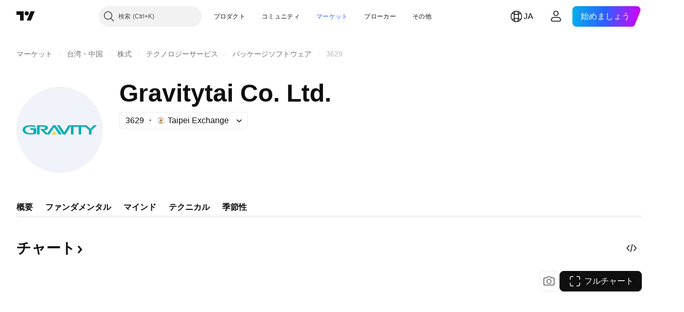

--- FILE ---
content_type: text/css; charset=utf-8
request_url: https://static.tradingview.com/static/bundles/20710.25734f0c91633f24d1d7.css
body_size: 570
content:
.xxsmall-gv2kWNUy{--ui-lib-size:1}.xsmall-gv2kWNUy{--ui-lib-size:2}.small-gv2kWNUy{--ui-lib-size:3}.medium-gv2kWNUy{--ui-lib-size:4}.large-gv2kWNUy{--ui-lib-size:5}.xlarge-gv2kWNUy{--ui-lib-size:6}.floatingButton-gv2kWNUy{--ui-lib-size-defaulted:var(--ui-lib-size,4);--ui-lib-size-defaulted-xxsmall:calc(max(0, 1 - (var(--ui-lib-size-defaulted) - 1) * (var(--ui-lib-size-defaulted) - 1)));--ui-lib-size-defaulted-xsmall:calc(max(0, 1 - (var(--ui-lib-size-defaulted) - 2) * (var(--ui-lib-size-defaulted) - 2)));--ui-lib-size-defaulted-small:calc(max(0, 1 - (var(--ui-lib-size-defaulted) - 3) * (var(--ui-lib-size-defaulted) - 3)));--ui-lib-size-defaulted-medium:calc(max(0, 1 - (var(--ui-lib-size-defaulted) - 4) * (var(--ui-lib-size-defaulted) - 4)));--ui-lib-size-defaulted-large:calc(max(0, 1 - (var(--ui-lib-size-defaulted) - 5) * (var(--ui-lib-size-defaulted) - 5)));--ui-lib-size-defaulted-xlarge:calc(max(0, 1 - (var(--ui-lib-size-defaulted) - 6) * (var(--ui-lib-size-defaulted) - 6)));align-items:center;background-color:var(--floating-button-bg-color,var(--color-container-fill-quinary-inverse));display:flex;justify-content:center;--size:calc(var(--ui-lib-size-defaulted-xxsmall)*24px + var(--ui-lib-size-defaulted-xsmall)*28px + var(--ui-lib-size-defaulted-small)*34px + var(--ui-lib-size-defaulted-medium)*40px + var(--ui-lib-size-defaulted-large)*48px + var(--ui-lib-size-defaulted-xlarge)*56px);border:none;border-radius:var(--floating-button-border-radius);box-shadow:0 2px 4px 0 var(--color-other-shadow-primary-neutral-extra-heavy);height:var(--size);outline:none;overflow:visible;position:relative;width:var(--size)}.floatingButton-gv2kWNUy:focus{outline:none}.floatingButton-gv2kWNUy:focus-visible{outline:none}.floatingButton-gv2kWNUy:after{border-style:solid;border-width:2px;box-sizing:border-box;content:"";display:none;height:calc(100% + 8px);left:-4px;pointer-events:none;position:absolute;top:-4px;width:calc(100% + 8px);z-index:1}.floatingButton-gv2kWNUy:focus:after{display:block}.floatingButton-gv2kWNUy:focus-visible:after{display:block}.floatingButton-gv2kWNUy:focus:not(:focus-visible):after{display:none}.floatingButton-gv2kWNUy:after{border-color:var(--color-focus-outline-color-blue)}.floatingButton-gv2kWNUy:after{border-radius:calc(var(--floating-button-border-radius) + 4px)}@media (any-hover:hover){.floatingButton-gv2kWNUy:hover .contentSlot-gv2kWNUy>span[role=img]{color:var(--color-content-primary-accent-normal)}}.floatingButton-gv2kWNUy:active .contentSlot-gv2kWNUy>span[role=img]{color:var(--color-content-primary-accent-semi-bold)}.round-gv2kWNUy{--floating-button-border-radius:calc(var(--ui-lib-size-defaulted-xxsmall)*14px + var(--ui-lib-size-defaulted-xsmall)*14px + var(--ui-lib-size-defaulted-small)*17px + var(--ui-lib-size-defaulted-medium)*20px + var(--ui-lib-size-defaulted-large)*24px + var(--ui-lib-size-defaulted-xlarge)*28px)}.square-gv2kWNUy{--floating-button-border-radius:calc(var(--ui-lib-size-defaulted-xxsmall)*4px + var(--ui-lib-size-defaulted-xsmall)*6px + var(--ui-lib-size-defaulted-small)*6px + var(--ui-lib-size-defaulted-medium)*8px + var(--ui-lib-size-defaulted-large)*8px + var(--ui-lib-size-defaulted-xlarge)*12px)}.contentSlot-gv2kWNUy{align-items:center;display:flex;justify-content:center}.contentSlot-gv2kWNUy>span[role=img]{color:var(--floating-button-color,var(--color-content-primary-neutral-bold));display:inline-flex;flex-shrink:0}

--- FILE ---
content_type: image/svg+xml
request_url: https://s3-symbol-logo.tradingview.com/gravity-co-ltd-taiwan--big.svg
body_size: 754
content:
<!-- by TradingView --><svg width="56" height="56" viewBox="0 0 56 56" xmlns="http://www.w3.org/2000/svg"><path fill="#F0F3FA" d="M0 0h56v56H0z"/><path d="M10.92 28H9.1c-.06 0-.1-.03-.1-.1v-.8c0-.06.04-.1.1-.1h3.61c.06 0 .1.04.1.1v3.39c0 .07-.04.11-.11.13-1.77.4-3.6.49-5.49.24-.47-.06-1-.23-1.59-.5a2.74 2.74 0 0 1-1.44-1.48 2.3 2.3 0 0 1 .14-2.05c.3-.55.8-.98 1.52-1.3.6-.27 1.27-.43 2-.48a17.3 17.3 0 0 1 4.27.2c.1.02.15.08.15.18v.7c0 .1-.05.13-.14.1a10.5 10.5 0 0 0-4.28-.26c-.57.08-1.07.29-1.48.63-.47.39-.7.85-.68 1.4.04 1.05.75 1.72 2.14 2 .96.2 1.93.2 3.1.01.04 0 .08-.03.08-.07v-1.88c0-.04-.04-.06-.08-.06ZM18.02 28.37l1.88 1.8c.07.06.14.05.2-.03l3.57-5.01a.27.27 0 0 1 .23-.13h1.16c.14 0 .25.06.33.18l4 5.8c.02.01.01.02 0 .02h-1.8a.12.12 0 0 1-.1-.06L24.5 26.4c-.03-.05-.07-.05-.1 0l-2.98 4.53a.17.17 0 0 1-.16.08h-2.28a.27.27 0 0 1-.2-.08l-3.45-3.28c-.02-.03-.03-.05-.02-.08.02-.04.04-.05.07-.05h.25c2.11.1 3.14-.2 3.09-.86-.05-.6-1.14-.84-3.28-.75l-.28.01c-.08 0-.16.05-.16.13v4.87c0 .06.01.09-.04.09h-1.51c-.06 0-.09-.03-.09-.1v-5.76c0-.08.04-.12.12-.12 1.83-.04 3.38-.02 4.64.05.64.04 1.96.34 2.18 1.08.2.7.03 1.24-.51 1.62-.43.28-1 .44-1.73.47-.03 0-.05.02-.06.05-.01.03 0 .06.02.08ZM37 30.93c0 .05-.03.07-.08.07h-1.48c-.06 0-.09-.03-.09-.09v-5.5c0-.03 0-.04-.02-.05-.02 0-.04 0-.05.02l-3.42 5.5a.24.24 0 0 1-.21.12h-1.4a.22.22 0 0 1-.19-.1l-3.84-5.87c-.01-.02 0-.03.02-.03h1.68a.1.1 0 0 1 .08.05l2.9 4.41c.03.07.07.07.11 0l2.7-4.39a.15.15 0 0 1 .13-.07h11.5c.06 0 .1.02.15.06l2.3 2.19c.04.04.09.04.13 0l2.26-2.18a.25.25 0 0 1 .18-.07h1.57c.03 0 .05.01.06.04.02.03.01.06-.01.08l-3.22 3.1a.24.24 0 0 0-.08.18v2.5c0 .07-.03.1-.09.1h-1.46c-.06 0-.13-.03-.13-.1v-2.44c0-.11 0-.2-.07-.27l-2.33-2.11a.25.25 0 0 0-.17-.08h-2.34c-.06 0-.1.04-.1.1v4.81c0 .06-.02.09-.08.09h-1.5c-.06 0-.09-.03-.09-.09v-4.79c0-.08-.03-.12-.1-.12H37v4.93Z" fill="#00B1B2"/><path d="M24.42 29h.04a51.3 51.3 0 0 0 1.64 1.89c.02.01.02.03.02.06l-.04.04a107.05 107.05 0 0 1-3.35-.03c0-.03 0-.04.02-.06.15-.15.7-.78 1.63-1.9h.04Z" fill="#F4D528"/></svg>